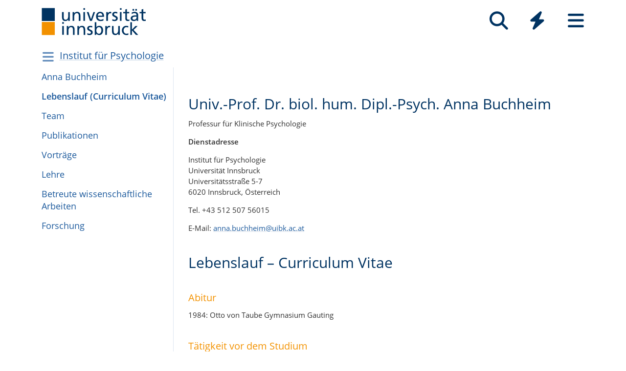

--- FILE ---
content_type: text/html; charset=utf-8
request_url: https://www.uibk.ac.at/de/psychologie/mitarbeiter/buchheim/lebenslauf/
body_size: 11224
content:
<!DOCTYPE html>
<html lang="de"><head><title>Lebenslauf (Curriculum Vitae) – Universität Innsbruck</title><meta charset="utf-8"><meta http-equiv="X-UA-Compatible" content="IE=edge"><link rel="icon" href="/static/uniweb/images/icons/favicon.a28011f62af2.ico" type="image/x-icon" /><meta name="viewport" content="width=device-width, initial-scale=1.0">
	<meta name="description" content="None"/>
	<link rel="canonical" href="https://www.uibk.ac.at/de/psychologie/mitarbeiter/buchheim/lebenslauf/"><link rel="alternate" hreflang="x-default" href="https://www.uibk.ac.at/de/psychologie/mitarbeiter/buchheim/lebenslauf/"><link rel="alternate" hreflang="de" href="https://www.uibk.ac.at/de/psychologie/mitarbeiter/buchheim/lebenslauf/"><meta name="dcterms.modified" content="2024-11-26"><meta name="dcterms.format" content="text/html"><meta name="dcterms.language" content="de"><meta name="twitter:card" content="summary_large_image" /><meta name="twitter:site" content="@uniinnsbruck" /><script type="module" src="/static/node_modules/@uniweb/components/dist/uniweb-components/uniweb-components.esm.307152d78860.js"></script>
	<link href="/static/uniweb/css/default.f54a5f8a0d77.css" rel="stylesheet" type="text/css"/>
<link href="/static/uniweb/css/print.af7e8dc14679.css" rel="stylesheet" type="text/css" media="print"/>
<link href="/static/uniweb/css/shariff.complete.ff4dbf0968b0.css" rel="stylesheet" type="text/css"/>
<link href="/static/utils/css/cactus.79d54b08cf09.css" rel="stylesheet" type="text/css"/>

	

	

	<script>(function(){var _mtm=window._mtm=window._mtm||[];_mtm.push({'mtm.startTime':(new Date().getTime()),'event':'mtm.Start'});var d=document,g=d.createElement('script'),s=d.getElementsByTagName('script')[0];g.type='text/javascript';g.async=true;g.src='https://www.uibk.ac.at/pwk/js/container_htPnMFTX.js';s.parentNode.insertBefore(g,s);})()</script>
</head>

<body>
	
	
		
<header id="uibk-header-2024" class="uibk-header-default d-print-none">
	<div id="uibk-nav-canvas" class="w-100 d-flex flex-row align-items-start">
		<div class="container">
			<div class="row">
                <div class="col-12 d-flex flex-row justify-content-between align-items-center">
					
					<div id="uibk-nav-logo">
						<a href="https://www.uibk.ac.at/">
							<img src="/static/uniweb/images/logo-uibk.90f7ae9bbfac.svg" alt="Logo Universität Innsbruck" />
						</a>
					</div>
					
					
					
					<nav id="uibk-nav-prime" class="d-flex flex-row align-items-end" aria-label="Global" tabindex="0">
						

<button type="button" data-target="uibk-nav-search" data-focus="uibk-search-forms" class="position-relative uibk-nav-btn-open d-flex flex-column-reverse navbar-toggler btn btn-lg btn-supersized justify-content-end align-items-center uibk-mb-05" id="uibk-btn-nav-search" aria-label="Suche" tabindex="0"><span class="uibk-navi-text text-white position-absolute">Suche</span><i class="fa fa-search fa-fw fa-2x"></i></button><button type="button" data-target="uibk-nav-quicklinks" data-focus="uibk-nav-quicklinks-all" class="position-relative uibk-nav-btn-open d-flex flex-column-reverse navbar-toggler btn btn-lg btn-supersized justify-content-end align-items-center uibk-mb-05" id="uibk-btn-nav-quicklinks" aria-label="Quicklinks" tabindex="0"><span class="uibk-navi-text text-white position-absolute">Quicklinks</span><i class="fas fa-bolt fa-fw fa-2x"></i></button><button type="button" data-target="uibk-nav-fold-out" data-focus="uibk-nav-pages" class="position-relative uibk-nav-btn-open d-flex flex-column-reverse navbar-toggler btn btn-lg btn-supersized justify-content-center align-items-center uibk-mb-05" id="uibk-btn-nav-fold-out" aria-label="Seiten" tabindex="0"><span class="uibk-navi-text text-white position-absolute">Navigation</span><i class="fas fa-bars fa-fw fa-2x"></i></button>
					</nav>
				</div>
			</div>
		</div>
	</div>
	

<div id="uibk-nav-search" class="uibk-nav position-absolute d-none min-vh-100 w-100 flex-column justify-content-between" role="dialog" aria-modal="true" aria-label="Suche" tabindex="0"><div class="uibk-nav-col-2 container"><div id="uibk-search-forms" class="uibk-fold-out-span-2" tabindex="0"><form action="https://www.uibk.ac.at/search" method="get" role="search" aria-label="Webseiten"><h2 class="uibk-mt-0 text-white" tabindex="-1" id="nav-search-title">Webseitensuche</h2><label for="uibk-website-search" hidden="">Suchbegriff</label><div class="d-flex flex-row uibk-flex-search"><div class="form-group uibk-mb-1 w-100"><input name="q" id="uibk-website-search" type="search" maxlength="120" placeholder="Suchbegriff eingeben" class="form-control form-control-lg w-100" autocomplete="off" aria-autocomplete="list" aria-owns="uibk-website-search-suggestion" aria-expanded="false" aria-haspopup="listbox" aria-describedby="uibk-website-search-assistive" /><ul id="uibk-website-search-suggestion" tabindex="-1" aria-label="Suchvorschläge" aria-labelledby="uibk-website-search"></ul><span id="uibk-website-search-suggestion-alert" role="alert" class="sr-only">keine Suchvorschläge</span><span id="uibk-website-search-assistive" class="d-none">Wenn automatische Suchvorschläge verfügbar sind, verwenden Sie die Auf- und Abwärtspfeile zum Überprüfen und die Eingabetaste zum Auswählen. Benutzer von Touch-Geräten können durch Berührung oder mit Wischgesten suchen.</span></div><div class="form-group uibk-mb-1"><button type="submit" aria-label="Suchen" class="text-white bg-transparent border-0 m-0 p-0"><i class="fas fa-search"></i></button></div></div></form><form action="https://lfuonline.uibk.ac.at/public/people.search" method="get" role="search" aria-label="Personen"><h2 class="uibk-mt-0 text-white">Personensuche</h2><div class="d-flex flex-row"><div class="form-group"><input name="lname" type="search" maxlength="50" placeholder="Nachname" class="form-control form-control-lg w-100" aria-label="Nachname" /></div><div class="form-group"><input name="fname" type="search" maxlength="50" placeholder="Vorname" class="form-control form-control-lg w-100" aria-label="Vorname" /></div><div class="form-group"><button type="submit" aria-label="Suchen" class="text-white bg-transparent border-0 m-0 p-0"><i class="fas fa-search"></i></button></div></div></form></div></div><div class="container"><p class="uibk-nav-login-status" role="region" aria-label="Anmeldestatus"></p><a href="https://www.uibk.ac.at/intranet/">
        Login Mitarbeiter:innen
    </a></p></div><button type="button" class="uibk-nav-btn-close text-white bg-transparent position-absolute border-0" aria-label="Schließen"><i class="fas fa-window-close fa-2x"></i></button></div>
	

<div id="uibk-nav-quicklinks" class="uibk-nav position-absolute d-none min-vh-100 w-100 flex-column justify-content-between" role="dialog" aria-modal="true" aria-label="Quicklinks"><nav id="uibk-nav-quicklinks-all" class="uibk-nav-col-2 container" tabindex="0"><h2 class="uibk-mt-0 text-white" tabindex="-1">Quicklinks</h2><ul class="uibk-fold-out-span-2"><li><a href="https://accounts.uibk.ac.at/">Account Service</a></li><li><a href="https://www.uibk.ac.at/ecampus/">eCampus</a></li><li><a href="/de/universitaet/essen-am-campus/">Essen am Campus</a></li><li><a href="https://www.uibk.ac.at/fld/">Forschungsdokumentation</a></li><li><a href="https://www.uibk.ac.at/iup/verlagsverzeichnis/">IUP Verlagsverzeichnis</a></li><li><a href="https://www.uibk.ac.at/karriere/">Karriereportal</a></li><li><a href="https://lfuonline.uibk.ac.at/public/lfuonline.home">LFU:online</a></li><li><a href="/de/newsroom/lost-found-das-virtuelle-fundbuero/">Lost &amp; Found</a></li><li><a href="https://uibk.academic-whistleblower.at/">Meldesystem für Hinweisgeber:innen</a></li><li><a href="/de/rektorenteam/infrastruktur/sicherheitswesen/notfallnummern/notfallnummern/">Notfallnummern</a></li><li><a href="https://lms.uibk.ac.at/">OLAT</a></li><li><a href="https://presse.uibk.ac.at/">Presseportal</a></li><li><a href="https://www.uibk.ac.at/sprachenzentrum/">Sprachenzentrum</a></li><li><a href="/de/universitaet/standorte/">Standorte</a></li><li><a href="https://bibsearch.uibk.ac.at/">ULB-Literatursuche: BibSearch</a></li><li><a href="https://usi.uibk.ac.at/">USI-Anmeldung</a></li><li><a href="https://www.uibk.ac.at/events/">Veranstaltungskalender</a></li><li><a href="https://vis.uibk.ac.at/">VIS:online</a></li><li><a href="https://lfuonline.uibk.ac.at/public/lfuonline_lv.home">Vorlesungsverzeichnis</a></li><li><a href="https://exchange.uibk.ac.at/">Webmail für Bedienstete</a></li><li><a href="https://web-mail.uibk.ac.at/">Webmail für Studierende</a></li></ul></nav><div class="container"><p class="uibk-nav-login-status" role="region" aria-label="Anmeldestatus"></p><a href="https://www.uibk.ac.at/intranet/">
        Login Mitarbeiter:innen
    </a></p></div><button type="button" class="uibk-nav-btn-close text-white bg-transparent position-absolute border-0" aria-label="Schließen"><i class="fas fa-window-close fa-2x"></i></button></div>
	

<div id="uibk-nav-fold-out" class="uibk-nav position-absolute d-none min-vh-100 w-100 flex-column justify-content-between" role="dialog" aria-modal="true" aria-label="Seiten"><div id="uibk-fold-out-container" class="d-flex container"><nav class="uibk-fold-out-col-1" id="uibk-nav-pages" tabindex="0" aria-label="Kategorien"><ul class="d-flex flex-column"><li><button id="nav-studies" data-target="#nav-studies-l2" data-level-restore="false" type="button" aria-expanded="false" aria-controls="nav-studies-l2" tabindex="0">
				Studium
				</button></li><li><button id="nav-research" data-target="#nav-research-l2" data-level-restore="false" type="button" aria-expanded="false" aria-controls="nav-research-l2" tabindex="0">
				Forschung
				</button></li><li><button id="nav-connect" data-target="#nav-connect-l2" data-level-restore="false" type="button" aria-expanded="false" aria-controls="nav-connect-l2" tabindex="0">
				Netzwerk
				</button></li><li><button id="nav-about" data-target="#nav-about-l2" data-level-restore="false" type="button" aria-expanded="false" aria-controls="nav-about-l2" tabindex="0">
				Über uns
				</button></li></ul></nav><nav class="d-none uibk-fold-out-col-2" id="nav-studies-l2" role="region" aria-labelledby="nav-studies" tabindex="0"><ul><li><a href="/de/studium/">Auf einen Blick</a></li><li><a href="/de/studien/">Studienangebot</a></li><li><a href="/de/studium/beratung/">Studienberatung</a></li><li><a href="https://www.uibk.ac.at/studium/organisation/termine-und-fristen.html">Termine und Fristen</a></li><li><a href="https://www.uibk.ac.at/studium/anmeldung-zulassung/">Zulassung zum Studium</a></li><li><a href="https://www.uibk.ac.at/studium/organisation/">Studienorganisation</a></li><li><a href="https://www.uibk.ac.at/international/">International studieren</a></li><li><a href="/de/weiterbildung/">Weiterbildung</a></li><li><a href="/de/studium/frag-chatbot-leo/">Frag Chatbot Leo</a></li></ul></nav><nav class="d-none uibk-fold-out-col-2" id="nav-research-l2" role="region" aria-labelledby="nav-research" tabindex="0"><ul><li><a href="/de/forschung/">Forschung im Überblick</a></li><li><a href="/de/forschung/forschungsprofil/">Forschungsprofil</a></li><li><a href="/de/forschung/forschungsservices/">Forschungsservices</a></li><li><a href="/de/forschung/forschungsfoerderung/">Forschungsförderung</a></li><li><a href="/de/forschung/nachwuchs-karrierefoerderung/">Nachwuchs- und Karriereförderung</a></li><li><a href="/de/forschung/qualitaetssicherung/">Qualitätssicherung in der Forschung</a></li><li><a href="/de/forschung/forschungsinformation/">Forschungsinformation</a></li><li><a href="/de/fakultaeten/">Fakultäten und Institute</a></li></ul></nav><nav class="d-none uibk-fold-out-col-2" id="nav-connect-l2" role="region" aria-labelledby="nav-connect" tabindex="0"><ul><li><a href="https://www.uibk.ac.at/transferstelle/alumni/">Alumni</a></li><li><a href="/de/international/aurora/">AURORA</a></li><li><a href="/de/career-service/">Career-Service</a></li><li><a href="https://www.uibk.ac.at/international/europaregion/">EUREGIO</a></li><li><a href="/de/foerderkreis1669/">Förderkreis 1669</a></li><li><a href="https://www.uibk.ac.at/international/">International</a></li><li><a href="/de/stiftung/">Stiftung Universität Innsbruck</a></li><li><a href="/de/transferstelle/">Transferstelle</a></li></ul></nav><nav class="d-none uibk-fold-out-col-2" id="nav-about-l2" role="region" aria-labelledby="nav-about" tabindex="0"><ul><li><button id="nav-about-university-l2" data-target="#nav-about-university-l3" type="button" aria-expanded="false" aria-controls="nav-about-university-l3">
		Universität
		</button></li><li><button id="nav-about-governance-l2" data-target="#nav-about-governance-l3" type="button" aria-expanded="false" aria-controls="nav-about-governance-l3">
		Universitätsleitung
		</button></li><li><a href="/de/universitaet/organigramm/">Organigramm</a></li><li><a href="/de/fakultaeten/">Fakultäten</a></li><li><a href="/de/fakultaeten/institute/">Institute</a></li><li><a href="/de/newsroom/">Newsroom</a></li><li><a href="/de/karriere/">Karriere an der Uni</a></li><li><a href="/de/universitaet/standorte/">Standorte</a></li></ul></nav><nav class="uibk-collapse d-none uibk-fold-out-col-3" id="nav-about-university-l3" role="region" aria-labelledby="nav-about-university-l2" tabindex="0"><ul><li><a href="/de/universitaet/profil/">Die Leopold-Franzens-Universität Innsbruck</a></li><li><a href="/de/universitaet/profil/leitbild/">Leitbild</a></li><li><a href="/de/universitaet/profil/universitaetsleben/">Universitätsleben</a></li><li><a href="/de/universitaet/profil/geschichte/">Geschichte</a></li><li><a href="/de/350-jahre/">350 Jahre Uni Innsbruck</a></li><li><a href="/de/universitaet/profil/factsheets/">Zahlen und Fakten</a></li><li><a href="/de/universitaet/nachhaltigkeit/">Nachhaltigkeit</a></li><li><a href="https://www.uibk.ac.at/universitaet/diversitaet/">Diversitäts-Management</a></li><li><a href="/de/universitaet/digitalisierung/">Digitalisierung</a></li><li><a href="https://www.uibk.ac.at/international/">International</a></li></ul></nav><nav class="uibk-collapse d-none uibk-fold-out-col-3" id="nav-about-governance-l3" role="region" aria-labelledby="nav-about-governance-l2" tabindex="0"><ul><li><a href="/de/universitaetsrat/">Universitätsrat</a></li><li><a href="/de/rektorenteam/">RektorInnenteam</a></li><li><a href="https://www.uibk.ac.at/senat/">Senat</a></li><li><a href="/de/universitaet/leitung/entwicklungsplan/">Entwicklungsplan</a></li><li><a href="/de/universitaet/leitung/wissensbilanz/">Wissensbilanz</a></li></ul></nav><nav class="uibk-collapse d-none uibk-fold-out-col-3" id="nav-about-organisational-l3" role="region" aria-labelledby="nav-about-organisational-l2" tabindex="0"><ul><li><a href="https://www.uibk.ac.at/universitaet/organisation/organisation.html">Organisationseinheiten</a></li><li><a href="https://www.uibk.ac.at/universitaet/organisation/organigramm.html">Organigramm</a></li><li><a href="https://www.uibk.ac.at/zentraler-rechtsdienst/richtlinien-und-verordnungen-des-rektorats/organisationsrecht/">Organisationsplan</a></li><li><a href="https://www.uibk.ac.at/universitaet/verwaltung/">Dienstleistung und Verwaltung</a></li><li><a href="https://www.uibk.ac.at/universitaet/vertretung-und-beratung/">Vertretung und Beratung</a></li></ul></nav><nav id="uibk-nav-back" class="uibk-mt-15 d-none"><button id="btn-back" type="button" tabindex="0">
				zurück zur Übersicht
			</button></nav></div><div class="container"><p class="uibk-nav-login-status" role="region" aria-label="Anmeldestatus"></p><a href="https://www.uibk.ac.at/intranet/">
        Login Mitarbeiter:innen
    </a></p></div><button type="button" class="uibk-nav-btn-close text-white bg-transparent position-absolute border-0" aria-label="Schließen"><i class="fas fa-window-close fa-2x"></i></button></div>
</header>
	
	
		
			<div class="container" id="department-title-2024">
				<nav class="navbar p-0">
					<div class="department-nav d-flex flex-row-reverse justify-content-end align-items-center">
						<h1>
							<a href="/de/psychologie/">Institut für Psychologie</a>
						</h1>
						<div class="d-none d-lg-block navbar-toggler btn btn-supersized">
							<i class="fas fa-bars fa-fw"></i>
						</div>
						<button class="d-block d-lg-none navbar-toggler btn btn-supersized" id="uibk-departmentnav-btn-def" type="button" aria-controls="uibk-departmentnav-2024" aria-expanded="true" aria-label="Navigationsseiten öffnen">
							<i class="fas fa-bars fa-fw"></i>
						</button>
					</div>
				</nav>
			</div>
		
	
	
	<main class="uibk-default-page uibk-default-page-2024 uibk-department-psychologie bg-white">
	
	
		<div class="container">
			<div class="row">
				<div class="col-12 col-lg-3 d-none d-lg-block" id="uibk-departmentnav-cnt">
					<ul class="uibk-department-dropdown-2024">
						
							

	
		
			<li class="nav-item">
				<a class="nav-link" href="/de/psychologie/mitarbeiter/buchheim/">Anna Buchheim</a>
			</li>
		
	

	
		
			<li class="nav-item active">
				<a class="nav-link" href="/de/psychologie/mitarbeiter/buchheim/lebenslauf/">Lebenslauf (Curriculum Vitae)</a>
			</li>
		
	

	
		
			<li class="nav-item">
				<a class="nav-link" href="/de/psychologie/mitarbeiter/buchheim/team/">Team</a>
			</li>
		
	

	
		
			<li class="nav-item">
				<a class="nav-link" href="/de/psychologie/mitarbeiter/buchheim/publications/">Publikationen</a>
			</li>
		
	

	
		
			<li class="nav-item">
				<a class="nav-link" href="/de/psychologie/mitarbeiter/buchheim/vortraege/">Vorträge</a>
			</li>
		
	

	
		
			<li class="nav-item">
				<a class="nav-link" href="/de/psychologie/mitarbeiter/buchheim/lehre/">Lehre</a>
			</li>
		
	

	
		
			<li class="nav-item">
				<a class="nav-link" href="/de/psychologie/mitarbeiter/buchheim/betreute-wissenschaftliche-arbeiten/">Betreute wissenschaftliche Arbeiten</a>
			</li>
		
	

	
		
			<li class="nav-item">
				<a class="nav-link" href="/de/psychologie/mitarbeiter/buchheim/forschung/">Forschung</a>
			</li>
		
	


						
					</ul>
				</div>
				<div class="col-12 col-lg-9">
		
					<div class="uibk-main-content">
		<h2><span class="blue"><a href="#"></a>Univ.-Prof. Dr. biol. hum. Dipl.-Psych. Anna Buchheim</span></h2>

<p>Professur für Klinische Psychologie</p>

<p><strong>Dienstadresse</strong></p>

<p>Institut für Psychologie<br>
Universität Innsbruck<br>
Universitätsstraße 5-7<br>
6020 Innsbruck, Österreich</p>

<p>Tel. +43 512 507 56015</p>

<p>E-Mail: <a href="mailto:anna.buchheim@uibk.ac.at">anna.buchheim@uibk.ac.at</a></p>

<h2><span class="blue">Lebenslauf – Curriculum Vitae</span></h2>

<h5><span class="orange">Abitur</span><span class="orange"> </span></h5>

<p>1984: Otto von Taube Gymnasium Gauting</p>

<h5><span class="orange" style="color: #f39200;">T</span><span class="orange">ätigkeit vor dem Studium</span></h5>

<p><span style="">1984 – 1987: </span>Klinische und testpsychologische Tätigkeit an der Abteilung für Experimentelle und Klinische Psychologie der Klinik für Psychiatrie und Psychotherapie der LMU, München</p>

<h5><span class="orange">Studium</span></h5>

<p>1987 - 1988: Studium der Soziologie an der LMU München </p>

<p><span>1988 - 1994: Studium der Diplom-Psychologie an der Universität Regensburg, Schwerpunkt: Klinische Psychologie</span></p>

<h5><span class="orange">Diplom</span></h5>

<p>1994: Diplom-Psychologin (Note: 1,0) </p>

<p>2014: Nostrifizierung des Psychologie-Studiums an der Universität Regensburg als Masterstudium Psychologie durch die Universität Innsbruck mit der Zuerkennung des akademischen Grads "Master of Science" </p>

<h5><span class="orange">Promotion</span></h5>

<p>2000: Promotion zum Dr. biol. hum. an der Medizinischen Fakultät der Universität Ulm,  Thema: „Bindungsrepräsentation, Emotions- Abstraktionsmuster und Narrativer Stil: Eine computergestützte Textanalyse des Adult Attachment Interviews“  </p>

<h5><span class="orange">Habilitation</span></h5>

<p>2008: Venia legendi für Psychosomatische Medizin, Psychotherapie und Medizinische Psychologie an der an der Medizinischen Fakultät der Universität Ulm.<br>
Thema: „Klinische Bindungsforschung in der Psychosomatischen Medizin und Psychotherapie: Entwicklungspsychologische, emotionale und neurobiologische Korrelate der Bindung“. </p>

<h5><span class="orange">Ernennung zur Universitätsprofessorin</span></h5>

<p>31.10.2007: Leopold-Franzens Universität Innsbruck</p>

<h5><span class="orange">Berufungen und Listenplätze</span></h5>

<p>2006: W2 Professur für Psychotherapieforschung, Justus-Liebig-Universität Gießen (2. Listenplatz)</p>

<p>2007: Ruf auf die Univ.-Professur für Klinische Psychologie, Universität Innsbruck (angenommen)</p>

<p>2010: Ruf auf die Univ.-Professur für Klinische Psychologie, Internationale Psychoanalytische Universität Berlin (abgelehnt)</p>

<p>2012: W3 Professur für Klinische Psychologie und Psychotherapie, Universität Zürich (2. Listenplatz)</p>

<p>2012: Univ.-Professur für Klinische Psychologie und Psychotherapie, Universität Klagenfurt (1. Listenplatz)</p>

<h5><span class="orange">Dekanin der Fakultät für Sportwissenschaften und Psychologie</span></h5>

<p>2017-2020: Leopold-Franzens-Universität Innsbruck</p>

<p>Seit 2024: Leopold-Franzens-Universität Innsbruck</p>

<h5><span class="orange">Vizerektorin für Personal der Leopold-Franzens-Universität Innsbruck</span></h5>

<p><span style="">1.3.2020-28.02.2023</span></p>

<h5><span class="orange">Wissenschaftliche Tätigkeit und klinische Erfahrung</span></h5>

<p>1984-1987: Klinische und testpsychologische Tätigkeit an der Abteilung für Experimentelle und Klinische Psychologie der Klinik für Psychiatrie und Psychotherapie der LMU, München</p>

<p><span style="">1995-2000: </span>DFG-Promotionsstelle an der Klinik für Psychosomatische Medizin und Psychotherapie, Universitätsklinikum Ulm im Bereich der Eltern-Kind-Forschung bei Frühgeborenen</p>

<p>1994-2008: Wissenschaftliche Mitarbeiterin an der Klinik für Psychotherapie und Psychosomatische Medizin, Universitätsklinikum Ulm <br>
<br>
1994-2012: Klinische Mitarbeiterin an der Ambulanz für Psychosomatische Medizin und Psychotherapie, umfassende Behandlungspraxis in tiefenpsychologisch fundierter und analytischer Psychotherapie, Langzeit- und Kurzzeitbehandlungen </p>

<p>2007-2009: Leiterin des UPPI-Psychotherapie-Ausbildungs-Instituts Ulm, Universitätsklinikum Ulm</p>

<p>Seit März 2008: Universitätsprofessur für Klinische Psychologie am Institut für Psychologie, Leopold-Franzens Universität Innsbruck </p>

<p>Seit 2009: Wissenschaftliche Leitung des psychotherapeutischen Propädeutikums in Schloss Hofen, Lochau</p>

<h5><span class="orange">Psychotherapeutische Qualifikation</span></h5>

<p>2003: Approbation als Psychologische Psychotherapeutin (tiefenpsychologisch fundierte und psychoanalytische Therapie), Land Baden Württemberg</p>

<p>2004: Psychoanalytische Ausbildung (DPV) von 1996-2004, Abschlussprüfung der Deutschen Psychoanalytischen Vereinigung</p>

<p>2013: Anerkennung als Klinische Psychologin / Gesundheitspsychologin durch das Bundesministerium für Gesundheit Wien </p>

<h5><span class="orange">Zusätzliche Qualifikationen:</span></h5>

<p>Kursleiterin und Trainerin für Transference-Focused Psychotherapy am TFP Institut München (seit 2001)</p>

<h6><span class="blue">Methoden Beziehungs- und Bindungsdiagnostik</span></h6>

<p>1998: Zertifikat zur Durchführung und Auswertung des Adult Attachment Interviews (AAI), Prof. Mary Main, Department of Psychology,  University of California, Berkeley</p>

<p>2001: Zertifikat zur Auswertung der Self Reflecting Scale, University College London, The Psychoanalysis Unit at UCL, Prof. Mary Target, Director of the MSc in Theoretical Psychoanalytic Studies</p>

<p>2002: Zertifikat zur Durchführung und Auswertung des Adult Attachment Projective Picture Systems (AAP), Prof. Carol George, Department of Psychology,  Mills College, Oakland, CA</p>

<p>2010: Zertifizierte Ausbilderin/Trainerin für das AAP im deutschsprachigen Raum <a href="http://attachmentprojective.com/">http://attachmentprojective.com</a></p>

<h6><span class="blue">Klinische Diagnostik</span></h6>

<p>Testpsychologie (Prof. Rolf Engel, Abteilung Experimentelle Psychologie an der Klinik für Psychiatrie der LMU München</p>

<p>2001: Zertifikat zur Durchführung des Strukturierten Klinischen Interviews (SCID) Prof. Ullrich Wittchen, Training in der Klinik für Psychiatrie und Psychotherapie der TUM</p>

<p>2004: Zertifikat Operationalisierte Psychodynamische Diagnostik (OPD), Grundkurs und Aufbaukurs</p>

<h6><span class="blue" style="line-height: 18px;">Didaktik in der Medizin/Mentoring</span></h6>

<p>2004: Medizindidaktische Qualifikation I, Kompetenzzentrum für Hochschuldidaktik in der Medizin, Universität Tübingen</p>

<p>2013: Zertifikat als Mentorin am Mentoring-Programm TANDEMplusMED der Medizinischen Fakultät der RWTH Aachen</p>

<p><a href="https://www.uibk.ac.at/psychologie/mitarbeiter/buchheim/lebenslauf.html##oben">nach oben</a></p>

<h5 dir="ltr"><span class="orange">Lehrtätigkeit: </span></h5>

<h6><span class="blue">Universität Ulm</span></h6>

<p>SS 1997 bis Februar 2008:</p>

<p>Regelmäßige Lehre im Fach Psychotherapie und Psychosomatik an der Universität Ulm</p>

<p>Pflichtveranstaltung/Praktikum: Grundkurs der Psychosomatischen Medizin und Psychotherapie </p>

<p>SS 2003 bis Februar 2008:</p>

<p>Vorlesung: Einführung in die medizinische Psychologie</p>

<p>Grundkurs: Medizinische Psychologie</p>

<h6><span class="blue">Universität Innsbruck</span></h6>

<p dir="ltr"><a href="/de/psychologie/mitarbeiter/buchheim/lehre/">Lehre an der Universität Innsbruck</a> (2008 - heute, siehe FLD)</p>

<h6 dir="ltr"><span class="blue">Externe Lehre: Lehraufträge und Gastprofessuren</span></h6>

<p dir="ltr">SS 2004  Lehrauftrag an der Universität Innsbruck, Institut für Psychologie</p>

<p dir="ltr">SS 2006 Lehrauftrag an der Universität Kassel</p>

<p dir="ltr">SS 2008  Gastprofessur an dem Psychologischen Institut der Universität Padua </p>

<p dir="ltr">SS 2011, 2012, 2013:  Member of the Faculty of the Psychoanalytic Research Training Program, Institute for Psychoanalysis and Psychoanalytic Society University College London</p>

<p dir="ltr">Seit 2009: Wissenschaftliche Leitung des psychotherapeutischen Propädeutikums in Schloss Hofen, Dozentin im Bereich Forschungsmethodik und Psychoanalyse</p>

<p dir="ltr">Seit 2012: Mitglied in der Organisation der Sommeruniversität der DPV</p>

<h5 dir="ltr"><span class="orange">Auszeichnungen, Preise:</span></h5>

<p>2000: Promotions-Nachwuchspreis: gefördert von der Rene Spitz Gesellschaft zur Förderung der Psychoanalyse, Deutsche Psychoanalytische Vereinigung (IPA)</p>

<p>2002: Forschungspreis: Deutsche Gesellschaft für Psychiatrie, Psychotherapie und Nervenheilkunde; Thema: Bindungstheorie und Borderline-Persönlichkeitsstörung: Neue Forschungsansätze der klinischen kognitiven Neurowissenschaft</p>

<p>2006: Adolf-Ernst-Meyer Preis für Psychotherapieforschung für die Arbeit: Buchheim A, Erk S, George C, Kächele H, Ruchsow M, Spitzer M, Kircher T, Walter H (2006) Measuring attachment representation in an fMRI environment: A pilot study. <em>Psychopathology 39</em>: 144-152, DKPM Magdeburg </p>

<p>2013: Paper-Award der American Psychoanalytic Association, New York (Chair: Barbara Milrod), September 2013 für die Publikation: Buchheim A, Viviani R, Kessler H, Kächele H, Cierpka M, Roth G, George C, Kernberg O, Bruns G, Taubner S (2012) Changes in prefrontal-limbic function in major depression after 15 months of long-term psychotherapy.<em> PLoS ONE 7(3): e33745. </em></p>

<p>2018: Wissenschaftspreis der Stiftung Südtiroler Sparkasse <a href="https://www.uibk.ac.at/ecology/news/2018/wissenschaftspreis-der-stiftung-suedtiroler-sparkasse.html">https://www.uibk.ac.at/ecology/news/2018/wissenschaftspreis-der-stiftung-suedtiroler-sparkasse.html</a></p>

<p><a href="https://www.uibk.ac.at/psychologie/mitarbeiter/buchheim/lebenslauf.html##oben">nach oben</a></p>

<h5><span class="orange">(Leitungs-)Funktionen in wissenschaftlichen Einrichtungen/Gremien:</span></h5>

<p>2018-2020: Mitglied der Steuerungsgruppe Qualitätsmanagement des Rektorats. Leopold-Franzens-Universität Innsbruck</p>

<p>Seit 2017: Mitglied des Vorstandes der Köhler-Stiftung, Bochum</p>

<p>2016-2020: Senatsmitglied an der LFUI (Ersatz)</p>

<p>Seit 2016: Stellvertretende Vorsitzende. Psychoanalytische Arbeitsgemeinschaft Ulm e.V., Ulm</p>

<p>Seit 2015: Mitglied des wissenschaftlichen Beirats der Lindauer Psychotherapiewochen</p>

<p>Seit 2014: Faculty Member of the Salzburg - Weill Cornell Psychiatry Seminar. American Austrian Foundation - Open Medical Institute, Salzburg </p>

<p>2012-2014: Leiterin des Institutsbeirats. Leopold-Franzens-Universität Innsbruck - Institut für Psychologie, Innsbruck</p>

<p>2013-2020: Vorsitzende des Review-Boards. Leopold-Franzens-Universität Innsbruck - Beirat für ethische Fragen in der wissenschaftlichen Forschung, Innsbruck</p>

<p>Seit 2013: Mitglied des wissenschaftlichen Organisationskomitees des Internationalen Kongresses über Theorie und Therapie von Persönlichkeitsstörungen (IKTTP)</p>

<p>2012-2020: Mitglied des Beirats. Leopold-Franzens-Universität Innsbruck - Beirat für ethische Fragen in der wissenschaftlichen Forschung, Innsbruck, 01.06.2010 lfd. </p>

<p>Seit 2012: Vorstandsmitglied und Mitglied des Organisationskomitees der DPV-Sommerakademie. Deutsche Psychoanalytische Vereinigung (DPV), Frankfurt</p>

<p>2011: Member of the Faculty of the Psychoanalytic Research Training Program. University College London (UCL), London</p>

<p>Seit 2009: Wissenschaftliche Leitung des Lehrgangs "Psychotherapeutisches Propädeutikum". Schloss Hofen - Zentrum für Wissenschaft und Weiterbildung GmbH, Lochau</p>

<p>2008-2015: Leitung der DKPM-Arbeitsgruppe "Klinische Bindungsforschung". Deutsches Kollegium für Psychosomatische Medizin</p>

<p>Seit 2000: Leiterin des wissenschaftlichen psychoanalytischen Fallseminars Hintertux</p>

<p> </p>

<h5><span class="orange">Mitgliedschaft in einer (inter-)nationalen Kommission</span></h5>

<p>Seit 2016: Hauptmitglied im Psychotherapiebeirat. Österreichische Universitätenkonferenz, Wien</p>

<p>2016: Mitglied des Expertentreffens Depressionsbericht. Bundesministerium für Gesundheit und Frauen (bmgf), Wien</p>

<p>Seit 2015: Mitglied im wissenschaftlichen Beirat der Lindauer Psychotherapiewochen</p>

<p>Seit 2014: Consultant im Rahmen der Frühpräventionsprogramme. Sigmund-Freud-Institut Frankfurt am Main, Frankfurt am Main</p>

<p>Seit 2013: Mitglied der Deutschen Gesellschaft für Psychoanalyse, Psychotherapie, Psychosomatik und Tiefenpsychologie (DGPT), Berlin</p>

<p>Seit 2011: Member of the standing committees: Research, Ethics. International Society of Transference Focused Psychotherapy (ISTFP), Wien</p>

<p>Seit 2012: Vizepräsidentin der Gesellschaft für Persönlichkeitsstörungen (GePS). Gesellschaft zur Erforschung und Therapie von Persönlichkeitsstörungen (GePs), Hamburg,</p>

<p>Seit 2006: Mitglied des Psychotherapiebeirats gemäß § 20f Psychotherapiegesetz, BGBI.Nr. 361/1990.Bundesministerium für Gesundheit und Frauen (bmgf), Wien</p>

<p>Seit 2004: Außerordentliches Mitglied der Deutschen Psychoanalytischen Vereinigung DPV / International Psychoanalytic Association - IPA, Berlin</p>

<p>Seit 1998: Mitglied der Society for Psychotherapy Research (SPR), Philadelphia</p>

<h5><span class="orange">Mitarbeit in Habilitations-, Auswahl- und Berufungskommissionen</span></h5>

<p>2019: Mitglied der Berufungskommission der Professur für Allgemeine Psychologie II mit Schwerpunkt Emotion/Motivation. Leopold-Franzens-Universität Innsbruck</p>

<p>2019: Vorsitzende der Berufungskommission der Professur für Allgemeine Psychologie II mit Schwerpunkt Emotion/Motivation. Leopold-Franzens-Universität Innsbruck</p>

<p>2019: Vorsitzende der Berufungskommission der Professur für Biologische Psychologie. Leopold-Franzens-Universität Innsbruck</p>

<p>2019: Mitglied der Berufungskommission für die Professur für Quantitative Methoden. Leopold-Franzens-Universität Innsbruck</p>

<p>2019: Mitglied der Auswahlkommission für eine Laufbahnstelle im Fachbereich Klinische Psychologie I. Leopold-Franzens-Universität Innsbruck</p>

<p>2019: Mitglied der Auswahlkommission für eine Laufbahnstelle Im Fachbereich Angewandte Psychologie/Sozialpsychologie. Leopold-Franzens-Universität Innsbruck</p>

<p>2019 Mitglied der Auswahlkommission für eine Laufbahnstelle für das Digital Science Center. Leopold-Franzens-Universität Innsbruck</p>

<p>2018: Mitglied der Berufungskommission: Sportwissenschaft – Sportökonomie. Leopold-Franzens-Universität Innsbruck</p>

<p>2018: Mitglied der Berufungskommission der § 99-Professur Psychologie. Leopold-Franzens-Universität Innsbruck</p>

<p>2019: Mitglied der Habilitationskommission Dr. Michael Dückers. Leopold-Franzens-Universität Innsbruck</p>

<p>2018: Mitglied der Berufungskommission für die Professur für Entwicklungspsychologie. Leopold-Franzens-Universität Innsbruck</p>

<p>2018: Vorsitzende der Habilitationskommission Ass.-Prof. Roberto Viviani, PhD. Leopold-Franzens-Universität Innsbruck</p>

<p>2018: Vorsitzende der Berufungskommission der Professur für Klinische Psychologie. Leopold-Franzens-Universität Innsbruck</p>

<p>2018: Mitglied der Auswahlkommission für eine Laufbahnstelle im Fachbereich Klinische Psychologie II. Leopold-Franzens-Universität Innsbruck</p>

<p>2018: Mitglied der Auswahlkommission für eine Laufbahnstelle im Fachbereich Sozialpsychologie. Leopold-Franzens-Universität Innsbruck</p>

<p>2018: Mitglied der Auswahlkommission für eine Laufbahnstelle im Fachbereich Arbeits- und Organisationspsychologie. Leopold-Franzens-Universität Innsbruck</p>

<p>2018: Mitglied der Auswahlkommission für eine Laufbahnstelle im Fachbereich Sportpsychologie und Sportpädagogik</p>

<p>2018: Mitglied der Auswahlkommission für eine Laufbahnstelle im Fachbereich Trainingswissenschaft und Sportpädagogik. Leopold-Franzens-Universität Innsbruck</p>

<p>2018: Mitglied der Auswahlkommission für eine Laufbahnstelle im Fachbereich Verletzungsmechanismen und Verletzungsprävention </p>

<p>2018: Mitglied der Habilitationskommission Dr. Kurt Schindelwig. Leopold-Franzens-Universität Innsbruck</p>

<p>2017: Mitglied der Habilitationskommission Dr. Severin Hornung. Leopold-Franzens-Universität Innsbruck</p>

<p>2017: Mitglied der Habilitationskommission Univ.-Ass. Mag. Dr. Hannes Gatterer. Leopold-Franzens-Universität Innsbruck</p>

<p>2016: Gutachterin der Habilitationsschrift („Tailoring Patient-reported Outcome Assessments to Specific Conditions and Settings in Oncology“) in Klinischer Psychologie bei der Habilitation von Mag. Dr. Eva-Maria Gamper. Medizinische Universität Innsbruck (MUI)</p>

<p>2017: Mitglied der Auswahlkommission für eine Laufbahnstelle im Fachbereich Allgemeine Psychologie. Leopold-Franzens-Universität Innsbruck</p>

<p>2017: Mitglied der Habilitationskommission Dipl.-Psych. Dr. Thomas-Höge-Raisig. Leopold-Franzens-Universität Innsbruck</p>

<p>2017: Mitglied der Berufungskommission; Sportwissenschaft - Leistungsphysiologie und Prävention. Leopold-Franzens-Universität Innsbruck</p>

<p>2016: Gutachterin bei der Berufungskommission Dr. Griesinger. Medizinische Universität Innsbruck (MUI)</p>

<p>2015: Gutachterbestellung für die Professur Psychotherapy Research. Karl Landsteiner Privatuniversität für Gesundheitswissenschaften, Krems</p>

<p>2015: Stellvertretende Vorsitzende der Habilitationskommission Dr. Thomas Beck. Medizinische Universität Innsbruck (MUI)</p>

<p>2014: Mitglied der Habilitationskommission Dr. Martin Faulhaber. Leopold-Franzens-Universität Innsbruck</p>

<p>2014: Mitglied der Habilitationskommission Dr. Nikolaus Greier. Leopold-Franzens-Universität Innsbruck</p>

<p>2012: Mitglied der Auswahlkommission für eine Laufbahnstelle im Fachbereich Klinische Psychologie II. Leopold-Franzens-Universität Innsbruck</p>

<p>2012: Mitglied der Habilitationskommissionen Dr. Tatjana Schnell. Leopold-Franzens-Universität Innsbruck.</p>

<p>2012: Mitglied der Berufungskommission: Sportwissenschaft – Neurophysiologie sportlicher Bewegungen. Leopold-Franzens-Universität Innsbruck</p>

<p>2012: Mitglied der Habilitationskommission Dr. Marco Furtner. Leopold-Franzens-Universität Innsbruck</p>

<p>2012: Mitglied der Habilitationskommission Dr. Gerhard Ruedl. Leopold-Franzens-Universität Innsbruck.</p>

<p>2012-2016: Mitglied der Curriculums-Kommission. Leopold-Franzens-Universität Innsbruck - Fakultät für Psychologie und Sportwissenschaft</p>

<p>2013: Vorsitzende der Berufungskommission "Persönlichkeitspsychologie, Differentielle Psychologie und Diagnostik". Leopold-Franzens-Universität Innsbruck</p>

<p>2011: Mitglied der Habilitationskommission Dr. Arnold Koller. Leopold-Franzens-Universität Innsbruck</p>

<p>2008: Mitglied der Berufungskommission W3-Professur für psychosomatische Medizin und Psychotherapie, Universitätsklinikum Ulm</p>

<h5><span class="orange">Fachzeitschriften</span></h5>

<p>Editorial Board der Zeitschrift <em>Clinical Psychology &amp; Psychotherapy</em></p>

<p>Mitherausgeberin der Zeitschrift<em> Persönlichkeitsstörungen: Theorie und Therapie</em></p>

<p>Editorial Board der Zeitschrift <em>Psychopathology</em></p>

<p>Wissenschaftlicher Beirat der Zeitschrift <em>Psychodynamische Psychotherapie</em></p>

<p>Wissenschaftlicher Beirat der Zeitschrift<em> forum der psychotherapie</em></p>

<p>Wissenschaftlicher Beirat der Zeitschrift <em>Forum für Psychoanalyse</em> </p>

<h5><span class="orange">Gutachtertätigkeit </span></h5>

<p>Psychopathology, PlosOne, American Journal of Psychiatry, Lancet</p>

<p>Psychiatry Reserach: Neuroimaging<em>y, </em>Psychological Science</p>

<p>Psychoneuroendocrinology,  JCCP, Clinical Psychology and Psychotherapy</p>

<p>Frontiers Human Neuroscience</p>

<p>Translational Psychiatry, Journal of Affective Disorders, Biological Psychiatry</p>

<h5><span class="orange">Gutachtertätigkeit bei einer Forschungsförderungseinrichtung</span></h5>

<p>2005: Gutachtertätigkeit. Österreichische Nationalbibliothek (ÖNB), Wien</p>

<p>2013: Gutachterin. Bundesministerium für Bildung und Forschung, Bonn</p>

<p>2009-2014: Mitglied im Vergabekomitee der ÖAW-Stipendienprogramme. Österreichische Akademie der Wissenschaften (ÖAW), Wien</p>

<h5><span class="orange">Forschungsaufenthalte</span></h5>

<p>2017-2018: FRIAS Senior Fellow and Marie Curie Fellow of the European Union, Freiburg:  Institute of Advanced Studies, (FRIAS), University of Freiburg</p>

<p>2000: Psychoanalytic Research Training Program, Institute for Psychoanalysis and Psychoanalytic Society University College London (Prof. J. Clarkin, New York, Prof. P. Fonagy, London)</p>

<p>2006: Fellowship am Hanse Wissenschaftskolleg Delmenhorst (Prof. Dr. Dr. Roth)</p>

<p>2005 / 2007 / 2008 / 2009 / 2011: Mills College, Oakland,  Department of Psychology, CA, USA (Prof. Carol George)</p>

<p>2004: Harvard Medical School, Boston, USA Trauma Center at Justice Ressource Institute (Prof. Bessel van der Kolk)</p>

<p>2003/2007/2008/2014: Personality Disorders Institute am Weill Medical College der Cornell University New York (Prof. J. Clarkin, New York, Prof. O. F. Kernberg)</p>

<p>1998: University of Colorado, Health Sciences Center, University of Denver, Prof. R. Emde</p>

<p>1998: University of California, Department of Psychology | 3210 Tolman Hall, Berkeley, CA 94720 USA, Prof. Mary Main</p>

<p> </p>

<h5><span class="orange">Nationale und internationale Forschungskooperationen</span></h5>

<p>siehe <a href="/de/psychologie/mitarbeiter/buchheim/forschung/">Buchheim/Forschung</a> </p>

<h5><span class="orange">Organisation von wissenschaftlichen Konferenzen </span></h5>

<p>2022: Organisation der 7<sup>th</sup> Conference of the International Society of Transference Focused Psychotherapy (ISTFP) online 27. - 30. Oktober 2022</p>

<p>2022: Faculty im Salzburg Weill Cornell Seminar in Psychiatry (OMI) Schloss Arenberg 28.08. -03.09.2022<br>
<br>
2021: Faculty im Salzburg Weill Cornell Seminar in Psychiatry (OMI) Schloss Arenberg 29.08. -04.09.2021<br>
<br>
2021: Organisation des 12. Internationalen Kongresses über Theorie und Therapie von Persönlichkeitsstörungen (IKTTP) <em>online</em> 25.-27.06.2021, LMU München</p>

<p>2020: Organisation der 6<sup>th</sup> Conference of the International Society of Transference Focused Psychotherapy (ISTFP) online 25.-26. September 2020</p>

<p>2019: Organisation der 1. Lotte Köhler Konferenz zum Thema „Psychoanalytische Grundlagenforschung QUO VADIS – Forschung und Praxis im Dialog“ am Historischen Kolleg München, gefördert von der Köhler Stiftung Stiftungszentrum, 26.-27.Juli 2019</p>

<p>2019: Organisation des 11. Internationalen Kongresses über Theorie und Therapie von Persönlichkeitsstörungen (IKTTP) 05.-07.07. Juli 2019, LMU München</p>

<p>2016: Organisation des 10. Internationalen Kongresses über Theorie und Therapie von Persönlichkeitsstörungen (IKTTP) 08.-10.07. Juli 2016, LMU München</p>

<p>2014: Organisation des 9. Internationalen Kongresses über Theorie und Therapie von Persönlichkeitsstörungen (IKTTP) 04.-06.07. Juli 2014, LMU München</p>

<p>2013: Organisation des internationalen Symposiums für Borderline-Persönlichkeitsstörungen, Leopold-Franzens-Universität Innsbruck, 15. Juni 2013</p>

<p>Seit 2012 bis heute: Organisation der DPV-Sommeruniversität, Goethe Universität Frankfurt am Main</p>

<p>Seit 2011 bis heute: Jurymitglied Preisverleihung, Hamburger Kongress für Persönlichkeitsstörungen  </p>

<p>2010: Neuere Forschungsparadigmen in der Psychologie und Psychotherapie. Wissenschaftliche Vortragsreihen am Institut für Psychologie der Universität Innsbruck, Organisation: Prof. Anna Buchheim und Prof. Karl Leidlmair</p>

<p>2007: 30. Werkstatt für Empirische Forschung in der Psychoanalyse: Mütter und ihre Kinder: Interdisziplinäres Arbeiten und Forschen, 11.-12. Mai 2007, Klinik für Psychosomatische Medizin und Psychotherapie, Universitätsklinikum Ulm</p>

<p>2004: 27. Werkstatt für Empirische Forschung in der Psychoanalyse: Psychoanalyse und Neurobiologie, 19.-20. Mai 2004, Klinik für Psychosomatische Medizin und Psychotherapie, Universitätsklinikum Ulm</p>

<p>2003: 26. International Workshop on Empirical Research in Psychoanalysis: Clinical Attachment Research, 23 – 25 Mai 2003, Klinik für Psychosomatische Medizin und Psychotherapie, Universitätsklinikum Ulm, Unterstützt durch die Deutsche Forschungsgemeinschaft</p>

<p>2000 bis heute: Organisation der Tagung, Wissenschaftliches Psychoanalytisches Fallseminar, Hintertux </p>

<p> </p>
		


					</div>
		
				</div>
			</div>
		</div>
	
	</main>

	
		



	

	<footer class="uibk-footer-2024 d-print-none"><div class="container-fluid"><div class="row"><div class="col-12 col-lg-8"><div class="footer-contents"><div class="logos"><a href="https://www.uibk.ac.at"><img class="logo-uni" src="/static/uniweb/images/logo-uibk-blau.21cbba546f54.svg" alt="Universität Innsbruck"></a><a href="https://www.uibk.ac.at/de/international/aurora/"><img class="logo-aurora" src="/static/uniweb/images/aurora_logo_white_2.dfb15f932c23.svg" alt="Aurora"></a></div><div class="contact"><div><p><span property="name">Universität Innsbruck</span></p><meta property="alternateName" content="Leopold-Franzens-Universität Innsbruck"><div property="contactPoint" typeof="PostalAddress"><span property="streetAddress">Innrain 52</span>,
								<span property="postalCode">6020</span>&nbsp;
								<span property="addressLocality">Innsbruck</span><span property="addressCountry" style="display:none;">Österreich</span></div></div><div><p><span property="telephone">Telefon: <a href="tel:+435125070">+43 512 507-0</a></span></p><p><a rel="nofollow" href="https://www.uibk.ac.at/impressum/" >Kontaktieren Sie uns</a></p></div><div><p><a rel="nofollow" href="https://www.uibk.ac.at/impressum/">Impressum</a></p><p><a rel="nofollow" href="https://www.uibk.ac.at/datenschutz/">Datenschutz</a></p></div><div><p><a rel="nofollow" href="https://www.uibk.ac.at/impressum/barrierefreiheit.html">Barrierefreiheit</a></p><p><a rel="nofollow" href="https://www.uibk.ac.at/universitaet/profil/zertifikate/">Zertifikate</a></p></div></div></div></div><div class="col-12 col-lg-4 footer-socialmedia"><ul class="socialmedia"><li><a href="/de/social-wall/"><i class="fa fa-2x fa-fw fa-globe" aria-hidden="true"></i></a></li><li><a href="https://www.facebook.com/uniinnsbruck" property="sameAs"><i class="fa fa-2x fa-fw fa-brands fa-square-facebook" aria-hidden="true"></i></a></li><li><a href="https://social.uibk.ac.at/@uniinnsbruck" property="sameAs"><i class="fa fa-2x fa-fw fa-brands fa-mastodon" aria-hidden="true"></i></a></li><li><a href="https://www.instagram.com/uniinnsbruck" property="sameAs"><i class="fa fa-2x fa-fw fa-brands fa-instagram" aria-hidden="true"></i></a></li><li><a href="https://www.linkedin.com/school/universit-t-innsbruck/" property="sameAs"><i class="fa fa-2x fa-fw fa-brands fa-linkedin-in" aria-hidden="true"></i></a></li><li><a href="/public-relations/presse/rss-feeds.html"><i class="fa fa-2x fa-fw fa-rss" aria-hidden="true"></i></a></li><li><a href="https://www.youtube.com/uniinnsbruck" property="sameAs"><i class="fa fa-2x fa-fw fa-brands fa-youtube" aria-hidden="true"></i></a></li><li><a href="https://soundcloud.com/uniinnsbruck" property="sameAs"><i class="fa fa-2x fa-fw fa-brands fa-soundcloud" aria-hidden="true"></i></a></li><li><a href="/uni-app/"><i class="fa fa-2x fa-fw fa-square-plus" aria-hidden="true"></i></a></li></ul></div></div><div class="row"><div class="col-12"><p class="powered-by">Powered by
					<a rel="nofollow" href="/de/admin/login/?next=/de/psychologie/mitarbeiter/buchheim/lebenslauf/%3Ftoolbar_on">UniCMS</a>
					|
					<a href="/de/public-relations/webservices/">Webservices</a>
					|
					<a href="https://www.i-med.ac.at/">zur Medizinischen Universität Innsbruck</a></p></div></div></div></footer>

	
		
		
		
		
		
	

	<script src="/static/node_modules/bootstrap.native/dist/bootstrap-native.6051257e6624.js"></script>
	
	<script>
		if(/MSIE \d|Trident.*rv:/.test(navigator.userAgent))document.write('<script src="/static/node_modules/picturefill/dist/picturefill.min.1d343d827310.js"><\/script>');
	</script>
		
<script src="/static/uniweb/js/nav.3b38d05f5faf.js"></script>
<script src="/static/uniweb/js/uibk-copyrights.ac88c3fe5e7e.js"></script>
<script src="/static/uniweb/js/uibk-helpers.eac0d1e0d5ec.js"></script>

	
	<a href="#" accesskey="t" class="scrollToTop" style="display: inline;">
		<span class="sr-only">Nach oben scrollen</span>
		<i class="fa fa-angle-up"></i>
	</a>
</body>

</html>
